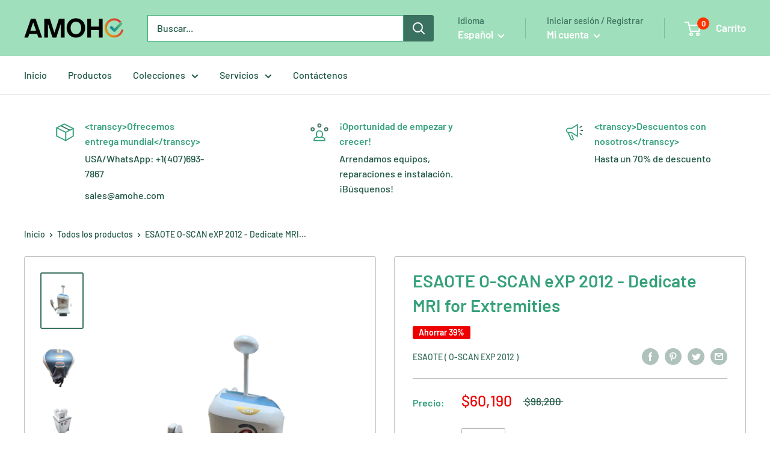

--- FILE ---
content_type: text/javascript
request_url: https://www.amohe.com/cdn/shop/t/3/assets/custom.js?v=178040352688826023561614055875
body_size: -421
content:
$(document).ready(function(){if(window.location.pathname.indexOf("/contact-us")!==-1){const queryString=window.location.search,body=new URLSearchParams(queryString).get("body");body&&($("#contact-form-message").val(body),$("#contact-form-message").addClass("is-filled"))}function fillForm(e){for(var products=document.getElementsByClassName("_product_link"),quantities=document.getElementsByClassName("_cart_page_quantity"),customer_cart_value=document.getElementById("_form_customer_cart"),value="",i=0;i<products.length;i++)value+=`${quantities.item(i).value} "${products.item(i).innerText}"
`;customer_cart_value.value=value}var form=document.getElementById("quote-form");form&&form.addEventListener("submit",fillForm)});
//# sourceMappingURL=/cdn/shop/t/3/assets/custom.js.map?v=178040352688826023561614055875
